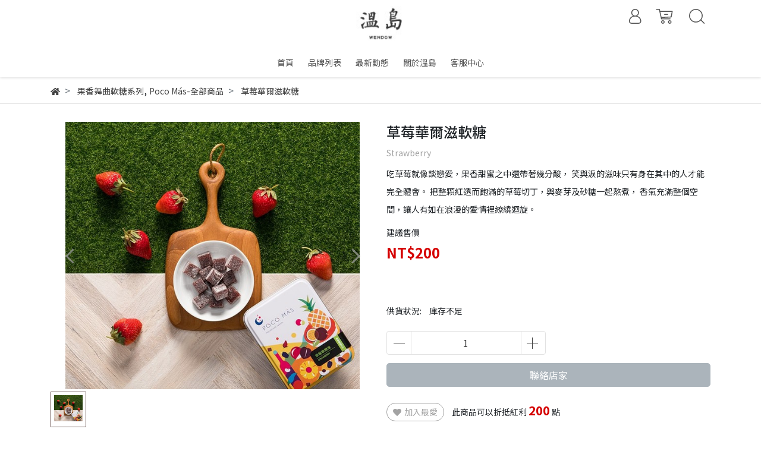

--- FILE ---
content_type: text/javascript
request_url: https://cdn.cybassets.com/s/files/16582/theme/53275/assets/js/1641346755_ccfc0ad2_cart.js?1641346755
body_size: 3019
content:
// 有庫存，商品可購買
function variantIsAvailable(el, variantQuantity) {
  el.find('.addToCart').show();
  el.find('.btn_msg').hide();
  el.find('.btn_msg_mobile').hide();
  el.find('.btn_to_cart').text("加入購物車");
  el.find('.btn_quick_buy_mobile').show();
  el.find('.btn_to_cart_mobile').show();
  el.find('.btn_to_cart_mobile').text("加入購物車");
  var hasStock = "尚有庫存 ";
  if (variantQuantity > 0) {
    hasStock += variantQuantity;
  }
  el.find('.product_inventory_policy .val').text(hasStock);
}

// 無庫存，商品可預購
function variantPolicyIsContinued(el) {
  el.find('.addToCart').show();
  el.find('.btn_to_cart_mobile').show();
  el.find('.btn_msg').hide();
  el.find('.btn_msg_mobile').hide();
  el.find('.btn-quick_buy').hide();
  el.find('.btn_quick_buy_mobile').hide();
  el.find('.btn_to_cart').text("預購商品");
  el.find('.btn_to_cart_mobile').text("預購商品");
  el.find('.product_inventory_policy .val').text("即將到貨");
}

// 無庫存，商品不可購買
function variantPolicyIsDenied(el) {
  el.find('.btn_msg').show();
  el.find('.btn_msg_mobile').show();
  el.find('.addToCart').hide();
  el.find('.btn_to_cart_mobile').hide();
  el.find('.btn_quick_buy_mobile').hide();
  el.find('.product_inventory_policy .val').text("庫存不足");
}

// 商品預設值
function variantDefaultValue(el) {
  el.find('.product_price del').text("");
  el.find('.product_sku .val').text("");
  el.find('.product_bonus .val').text("0");
  el.find('.addToCart').show();
  el.find('.btn_msg').hide();
  el.find('.btn_to_cart').text("加入購物車");
  el.find('.product_inventory_policy .val').text("尚有庫存");
  // 手機版
  el.find('.btn_quick_buy_mobile').show();
  el.find('.btn_to_cart_mobile').show();
  el.find('.btn_to_cart_mobile').text("加入購物車");
  el.find('.btn_msg_mobile').hide();
}

// 設定款式資訊，用在product
function setVariantDisplay(variant, isAddBuy, productPriceRange) {
  var el = $('#product_content');
  el.find('.product_price .price').text(productPriceRange);
  selectedVariant = variant;
  var variantId = selectedVariant.id;
  // parseInt(variantId) > 0 判斷有沒有選到商品
  if (parseInt(variantId) > 0) {
    var variantSku               = selectedVariant.sku;
    var variantPrice             = selectedVariant.price;
    var variantQuantity          = selectedVariant.inventoryQuantity;
    var variantCompareAtPrice    = selectedVariant.compareAtPrice;
    var variantInventoryPolicy   = selectedVariant.inventoryPolicy;
    var variantMaxUsableBonus    = selectedVariant.bonus;
    var variantName              = selectedVariant.name;
    var variantPriceWithSymbol   = moneySymbol(variantPrice);
    if (variantCompareAtPrice) {
      var variantCompareAtPriceWithSymbol = moneySymbol(variantCompareAtPrice);
    }
    // 重設選購數量
    el.find('.product_quantity input').val(1);

    // for GA & scupio
    el.find('.addToCart').data({
      'sku'       : variantSku,
      'price'     : variantPrice,
      'variant'   : variantName,
      'variant_id': variantId,
    });
    // 加入收藏
    el.find('.product-variant-id').val(variantId);
    // 變更顯示資訊，加價購商品不會變動
    if (!isAddBuy) {
      el.find('.product_sku .val').text(variantSku);
      el.find('.product_price .price').html(variantPriceWithSymbol);
      if (parseInt(variantCompareAtPrice) > parseInt(variantPrice)) {
        el.find('.product_price del').html(variantCompareAtPriceWithSymbol);
        // 優惠售價標籤
        $(".product_price span.title").text($("#price_title").data("discountPriceName"));
      } else {
        el.find('.product_price del').text('');
        // 建議售價標籤
        $(".product_price span.title").text($("#price_title").data("discountPriceSuggestionName"));
      }
      el.find('.product_bonus .val').text(variantMaxUsableBonus);
    }
    // 判斷inventory_policy決定可否購買或留言及顯示庫存
    if (variantQuantity > 0 || variantQuantity === null) {
      variantIsAvailable(el, variantQuantity);
    } else {
      if (variantInventoryPolicy == "continue") {
        variantPolicyIsContinued(el);
      } else {
        variantPolicyIsDenied(el);
      }
    }
  } else {
    // 沒選擇規格會變回預設
    variantDefaultValue(el);
  }
}
// 關閉ajaxloading
function closeAfterSec(target, seconds){
  setTimeout(function(){
    $(target).fadeOut();
  }, seconds);
}
function ajaxLoadingEvent(){
  $('#ajaxloading').click(function(){
    $(this).fadeOut()
  })
}
function ajaxLoadingMsg(state, period){
  period = (typeof period !== 'undefined') ?  period : 1000;
  switch(state){
    case 'loading':
      $('#ajaxloading').removeClass('success fail').show();
      break;
    case 'success':
      $('#ajaxloading').removeClass('success fail').addClass('success').show();
      closeAfterSec('#ajaxloading', period);
      break;
    case 'fail':
      $('#ajaxloading').removeClass('success fail').addClass('fail').show();
      closeAfterSec('#ajaxloading', period);
      break;
    case 'hide':
      closeAfterSec('#ajaxloading', period);
      break;
    default:
      console.log('ajaxloading fail');
      break;
  }
}
function getCartQuantityLimit(el) {
  return el.data('cart_quantity_limit');
}
// 驗證是否選到商品
function findVariant() {
  if (typeof selectedVariant === 'undefined' || !$.isNumeric(selectedVariant.id)) {
    window.msg("請選擇商品款式", 'info').show();
    return false;
  } else {
    return true;
  }
}
// 顯示購物車
function displayCart(localStorage){
  if (localStorage.showCart == 1) {
    $('.shopcart').click();
    localStorage.showCart = 0;
  }
}
// 購物車數量檢查條件
function cartQuantityCheck(quantity, limitQuantity, cartLimit, inventoryPolicy){
  if(quantity < 1){
    return 'less_then_1';
  }
  if(quantity > limitQuantity && limitQuantity !== null && inventoryPolicy !== "continue") {
    return 'over_product_quantity';
  }
  if(quantity > cartLimit){
    return 'over_cart_limit';
  }
  if(isNaN(quantity)){
    return 'not_a_number';
  }
  return '';
}
// 數量錯誤提示
function cartQuantityMessage(errType) {
  switch(errType){
    case 'less_then_1':
      window.msg("數量不得少於1", 'warning').show();
      break;
    case 'over_product_quantity':
      window.msg("數量超過庫存", 'warning').show();
      break;
    case 'over_cart_limit':
      window.msg("數量超過購買上限", 'warning').show();
      break;
    case 'not_a_number':
      window.msg("請輸入數字", 'warning').show();
      break;
    default:
      break;
  }
}
function changeQuantity(elType, errType, quantity, addToCart, quantityInput){
  if(errType === ''){
    if(elType === 'btn'){
      quantityInput.val(quantity);
      quantityInput.trigger('change');
    }
    var old = quantityInput.data("old-value");
    if(quantity === old){
      quantityInput.data("old-value", quantity);
    }
    // for GA
    addToCart.data("quantity", quantity);
  } else {
    var old_value = quantityInput.data("old-value");
    quantityInput.val(old_value);
    cartQuantityMessage(errType)
  }
}
// 減少數量
function quantityDecrease(){
  if (!findVariant()) {
    return;
  }
  var errType           = '';
  var el                = $('#product');
  var cartLimit         = getCartQuantityLimit(el);
  var limitQuantity     = selectedVariant.inventoryQuantity;
  var inventoryPolicy   = selectedVariant.inventoryPolicy;
  var quantityInput     = el.find(".product_quantity input");
  var quantity          = parseInt($(quantityInput).val());
  var addToCart         = el.find('.addToCart');
  quantity -= 1;
  errType = cartQuantityCheck(quantity, limitQuantity, cartLimit, inventoryPolicy);
  changeQuantity('btn', errType, quantity, addToCart, quantityInput);
}
// 增加數量
function quantityIncrease(){
  if (!findVariant()) {
    return;
  }
  var errType           = '';
  var el                = $('#product');
  var cartLimit         = getCartQuantityLimit(el);
  var limitQuantity     = selectedVariant.inventoryQuantity;
  var inventoryPolicy   = selectedVariant.inventoryPolicy;
  var quantityInput     = el.find(".product_quantity input");
  var quantity          = parseInt($(quantityInput).val());
  var addToCart         = el.find('.addToCart');
  quantity += 1;
  errType = cartQuantityCheck(quantity, limitQuantity, cartLimit, inventoryPolicy);
  changeQuantity('btn', errType, quantity, addToCart, quantityInput);
}
// 直接修改數量
function quantityModify(){
  if (!findVariant()) {
    // 重設選購數量
    $('.product_quantity input').val(1);
    return;
  }
  var errType           = '';
  var el                = $('#product');
  var cartLimit         = getCartQuantityLimit(el);
  var limitQuantity     = selectedVariant.inventoryQuantity;
  var inventoryPolicy   = selectedVariant.inventoryPolicy;
  var quantityInput     = el.find(".product_quantity input");
  var quantity          = parseInt($(quantityInput).val());
  var addToCart         = el.find('.addToCart');
  errType = cartQuantityCheck(quantity, limitQuantity, cartLimit, inventoryPolicy);
  changeQuantity('input', errType, quantity, addToCart, quantityInput);
}
function addToCart(){
  // 沒有選擇款式, nn群組頁的加入購物車會跳出
  if (!findVariant(this) || $(this).hasClass("btn-nn")) {
    return;
  }
  ajaxLoadingMsg('loading');
  var el = $('#product');
  var quickBuy       = $(this).data('buy');
  var type           = $(this).data('type');
  var collectionId   = $(this).data('collection_id');
  var price          = selectedVariant.price;
  var contentName    = selectedVariant.name;
  var itemId         = selectedVariant.id;
  var quantity = el.find('.product_quantity input')
  var itemQuantity   = quantity.length > 0 ? quantity.val() : 1;

  if (isNaN(parseInt(itemId))) {
    window.msg("請選擇商品款式").show();
    ajaxLoadingMsg('hide');
    return;
  }
  $.ajax({
    method: 'POST',
    url: '/cart/add',
    data: {
      id: itemId,
      quantity: itemQuantity,
      type: type,
      collection_id: collectionId
    },
    dataType: 'json'
  }).done(function (data) {
    ajaxLoadingMsg('success');
    var count = parseInt($('.global-cart-count').html());
    // 修改購物車數量
    count += parseInt(itemQuantity);
    $('.global-cart-count').html(count);
    // facebook pixel add product to cart
    if (typeof facebook_pixel_id != 'undefined') {
      fbq('track', 'AddToCart', {
        content_ids: [itemId],
        content_type: 'product',
        quantity: itemQuantity,
        currency: 'TWD',
        value: price,
        content_name: contentName
      });
    }
    // 商品頁立即購買按鈕
    if (quickBuy == 'quick_buy') {
      window.location = "/cart";
    } else {
      pullNavCart();
      if (location.pathname == '/cart') {
        location.reload();
        localStorage.showCart = 1;
      } else {
        $('.shopcart').click();
      }
    };
  }).fail(function () {
    ajaxLoadingMsg('fail');
    window.msg("加入購物車有誤，請重新嘗試", 'error').show();
  });
}
$(document).ready(function () {
  ajaxLoadingEvent();
  // 顯示購物車
  displayCart(localStorage);
  // 減少數量
  $('.product_quantity .add-down').click(quantityDecrease);
  // 增加數量
  $('.product_quantity .add-up').click(quantityIncrease);
  // 直接修改數量
  $('.product_quantity .item-quantity').on("change keyup", quantityModify);
  // 加入購物車
  $('.addToCart').click(addToCart);
});
